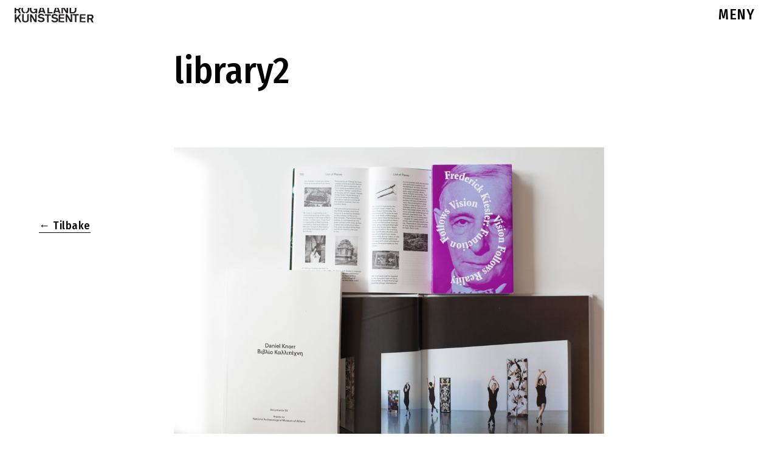

--- FILE ---
content_type: text/html; charset=UTF-8
request_url: http://rogalandkunstsenter.no/2017/05/30/fra-biblioteket-3/library2/
body_size: 12111
content:

<!doctype html>
<html class="no-js" lang="en-US" id="html">
  <head><style>img.lazy{min-height:1px}</style><link href="http://rogalandkunstsenter.no/wp-content/plugins/w3-total-cache/pub/js/lazyload.min.js" as="script">
  <meta charset="utf-8">
  <meta http-equiv="x-ua-compatible" content="ie=edge">
  <meta name="viewport" content="height=device-height, width=device-width, initial-scale=1.0, maximum-scale=1.0, user-scalable=no" />
  <meta name='robots' content='index, follow, max-image-preview:large, max-snippet:-1, max-video-preview:-1' />
	<style>img:is([sizes="auto" i], [sizes^="auto," i]) { contain-intrinsic-size: 3000px 1500px }</style>
	
	<!-- This site is optimized with the Yoast SEO plugin v26.0 - https://yoast.com/wordpress/plugins/seo/ -->
	<title>library2 - Rogaland Kunstsenter</title>
	<link rel="canonical" href="http://rogalandkunstsenter.no/2017/05/30/fra-biblioteket-3/library2/" />
	<meta property="og:locale" content="en_US" />
	<meta property="og:type" content="article" />
	<meta property="og:title" content="library2 - Rogaland Kunstsenter" />
	<meta property="og:url" content="http://rogalandkunstsenter.no/2017/05/30/fra-biblioteket-3/library2/" />
	<meta property="og:site_name" content="Rogaland Kunstsenter" />
	<meta property="og:image" content="http://rogalandkunstsenter.no/2017/05/30/fra-biblioteket-3/library2" />
	<meta property="og:image:width" content="1500" />
	<meta property="og:image:height" content="1000" />
	<meta property="og:image:type" content="image/jpeg" />
	<meta name="twitter:card" content="summary_large_image" />
	<script type="application/ld+json" class="yoast-schema-graph">{"@context":"https://schema.org","@graph":[{"@type":"WebPage","@id":"http://rogalandkunstsenter.no/2017/05/30/fra-biblioteket-3/library2/","url":"http://rogalandkunstsenter.no/2017/05/30/fra-biblioteket-3/library2/","name":"library2 - Rogaland Kunstsenter","isPartOf":{"@id":"https://rogalandkunstsenter.no/#website"},"primaryImageOfPage":{"@id":"http://rogalandkunstsenter.no/2017/05/30/fra-biblioteket-3/library2/#primaryimage"},"image":{"@id":"http://rogalandkunstsenter.no/2017/05/30/fra-biblioteket-3/library2/#primaryimage"},"thumbnailUrl":"http://rogalandkunstsenter.no/wp-content/uploads/2017/05/library2.jpg","datePublished":"2017-05-16T14:26:23+00:00","breadcrumb":{"@id":"http://rogalandkunstsenter.no/2017/05/30/fra-biblioteket-3/library2/#breadcrumb"},"inLanguage":"en-US","potentialAction":[{"@type":"ReadAction","target":["http://rogalandkunstsenter.no/2017/05/30/fra-biblioteket-3/library2/"]}]},{"@type":"ImageObject","inLanguage":"en-US","@id":"http://rogalandkunstsenter.no/2017/05/30/fra-biblioteket-3/library2/#primaryimage","url":"http://rogalandkunstsenter.no/wp-content/uploads/2017/05/library2.jpg","contentUrl":"http://rogalandkunstsenter.no/wp-content/uploads/2017/05/library2.jpg","width":1500,"height":1000},{"@type":"BreadcrumbList","@id":"http://rogalandkunstsenter.no/2017/05/30/fra-biblioteket-3/library2/#breadcrumb","itemListElement":[{"@type":"ListItem","position":1,"name":"Home","item":"https://rogalandkunstsenter.no/"},{"@type":"ListItem","position":2,"name":"Fra biblioteket","item":"http://rogalandkunstsenter.no/2017/05/30/fra-biblioteket-3/"},{"@type":"ListItem","position":3,"name":"library2"}]},{"@type":"WebSite","@id":"https://rogalandkunstsenter.no/#website","url":"https://rogalandkunstsenter.no/","name":"Rogaland Kunstsenter","description":"Nettside for Rogaland Kunstsenter","potentialAction":[{"@type":"SearchAction","target":{"@type":"EntryPoint","urlTemplate":"https://rogalandkunstsenter.no/?s={search_term_string}"},"query-input":{"@type":"PropertyValueSpecification","valueRequired":true,"valueName":"search_term_string"}}],"inLanguage":"en-US"}]}</script>
	<!-- / Yoast SEO plugin. -->


<link rel='dns-prefetch' href='//platform-api.sharethis.com' />
<link rel="alternate" type="application/rss+xml" title="Rogaland Kunstsenter &raquo; library2 Comments Feed" href="http://rogalandkunstsenter.no/2017/05/30/fra-biblioteket-3/library2/feed/" />
<script type="text/javascript">
/* <![CDATA[ */
window._wpemojiSettings = {"baseUrl":"https:\/\/s.w.org\/images\/core\/emoji\/15.0.3\/72x72\/","ext":".png","svgUrl":"https:\/\/s.w.org\/images\/core\/emoji\/15.0.3\/svg\/","svgExt":".svg","source":{"concatemoji":"http:\/\/rogalandkunstsenter.no\/wp-includes\/js\/wp-emoji-release.min.js?ver=bccbe08f9e38f4f691bebe00274ba643"}};
/*! This file is auto-generated */
!function(i,n){var o,s,e;function c(e){try{var t={supportTests:e,timestamp:(new Date).valueOf()};sessionStorage.setItem(o,JSON.stringify(t))}catch(e){}}function p(e,t,n){e.clearRect(0,0,e.canvas.width,e.canvas.height),e.fillText(t,0,0);var t=new Uint32Array(e.getImageData(0,0,e.canvas.width,e.canvas.height).data),r=(e.clearRect(0,0,e.canvas.width,e.canvas.height),e.fillText(n,0,0),new Uint32Array(e.getImageData(0,0,e.canvas.width,e.canvas.height).data));return t.every(function(e,t){return e===r[t]})}function u(e,t,n){switch(t){case"flag":return n(e,"\ud83c\udff3\ufe0f\u200d\u26a7\ufe0f","\ud83c\udff3\ufe0f\u200b\u26a7\ufe0f")?!1:!n(e,"\ud83c\uddfa\ud83c\uddf3","\ud83c\uddfa\u200b\ud83c\uddf3")&&!n(e,"\ud83c\udff4\udb40\udc67\udb40\udc62\udb40\udc65\udb40\udc6e\udb40\udc67\udb40\udc7f","\ud83c\udff4\u200b\udb40\udc67\u200b\udb40\udc62\u200b\udb40\udc65\u200b\udb40\udc6e\u200b\udb40\udc67\u200b\udb40\udc7f");case"emoji":return!n(e,"\ud83d\udc26\u200d\u2b1b","\ud83d\udc26\u200b\u2b1b")}return!1}function f(e,t,n){var r="undefined"!=typeof WorkerGlobalScope&&self instanceof WorkerGlobalScope?new OffscreenCanvas(300,150):i.createElement("canvas"),a=r.getContext("2d",{willReadFrequently:!0}),o=(a.textBaseline="top",a.font="600 32px Arial",{});return e.forEach(function(e){o[e]=t(a,e,n)}),o}function t(e){var t=i.createElement("script");t.src=e,t.defer=!0,i.head.appendChild(t)}"undefined"!=typeof Promise&&(o="wpEmojiSettingsSupports",s=["flag","emoji"],n.supports={everything:!0,everythingExceptFlag:!0},e=new Promise(function(e){i.addEventListener("DOMContentLoaded",e,{once:!0})}),new Promise(function(t){var n=function(){try{var e=JSON.parse(sessionStorage.getItem(o));if("object"==typeof e&&"number"==typeof e.timestamp&&(new Date).valueOf()<e.timestamp+604800&&"object"==typeof e.supportTests)return e.supportTests}catch(e){}return null}();if(!n){if("undefined"!=typeof Worker&&"undefined"!=typeof OffscreenCanvas&&"undefined"!=typeof URL&&URL.createObjectURL&&"undefined"!=typeof Blob)try{var e="postMessage("+f.toString()+"("+[JSON.stringify(s),u.toString(),p.toString()].join(",")+"));",r=new Blob([e],{type:"text/javascript"}),a=new Worker(URL.createObjectURL(r),{name:"wpTestEmojiSupports"});return void(a.onmessage=function(e){c(n=e.data),a.terminate(),t(n)})}catch(e){}c(n=f(s,u,p))}t(n)}).then(function(e){for(var t in e)n.supports[t]=e[t],n.supports.everything=n.supports.everything&&n.supports[t],"flag"!==t&&(n.supports.everythingExceptFlag=n.supports.everythingExceptFlag&&n.supports[t]);n.supports.everythingExceptFlag=n.supports.everythingExceptFlag&&!n.supports.flag,n.DOMReady=!1,n.readyCallback=function(){n.DOMReady=!0}}).then(function(){return e}).then(function(){var e;n.supports.everything||(n.readyCallback(),(e=n.source||{}).concatemoji?t(e.concatemoji):e.wpemoji&&e.twemoji&&(t(e.twemoji),t(e.wpemoji)))}))}((window,document),window._wpemojiSettings);
/* ]]> */
</script>
<link rel='stylesheet' id='formidable-css' href='http://rogalandkunstsenter.no/wp-content/plugins/formidable/css/formidableforms.css?ver=1131937' type='text/css' media='all' />
<style id='wp-emoji-styles-inline-css' type='text/css'>

	img.wp-smiley, img.emoji {
		display: inline !important;
		border: none !important;
		box-shadow: none !important;
		height: 1em !important;
		width: 1em !important;
		margin: 0 0.07em !important;
		vertical-align: -0.1em !important;
		background: none !important;
		padding: 0 !important;
	}
</style>
<link rel='stylesheet' id='wp-block-library-css' href='http://rogalandkunstsenter.no/wp-includes/css/dist/block-library/style.min.css?ver=bccbe08f9e38f4f691bebe00274ba643' type='text/css' media='all' />
<link rel='stylesheet' id='wp-components-css' href='http://rogalandkunstsenter.no/wp-includes/css/dist/components/style.min.css?ver=bccbe08f9e38f4f691bebe00274ba643' type='text/css' media='all' />
<link rel='stylesheet' id='wp-preferences-css' href='http://rogalandkunstsenter.no/wp-includes/css/dist/preferences/style.min.css?ver=bccbe08f9e38f4f691bebe00274ba643' type='text/css' media='all' />
<link rel='stylesheet' id='wp-block-editor-css' href='http://rogalandkunstsenter.no/wp-includes/css/dist/block-editor/style.min.css?ver=bccbe08f9e38f4f691bebe00274ba643' type='text/css' media='all' />
<link rel='stylesheet' id='popup-maker-block-library-style-css' href='http://rogalandkunstsenter.no/wp-content/plugins/popup-maker/dist/packages/block-library-style.css?ver=dbea705cfafe089d65f1' type='text/css' media='all' />
<link rel='stylesheet' id='visual-portfolio-block-filter-by-category-css' href='http://rogalandkunstsenter.no/wp-content/plugins/visual-portfolio/build/gutenberg/blocks/filter-by-category/style.css?ver=1758880321' type='text/css' media='all' />
<link rel='stylesheet' id='visual-portfolio-block-pagination-css' href='http://rogalandkunstsenter.no/wp-content/plugins/visual-portfolio/build/gutenberg/blocks/pagination/style.css?ver=1758880321' type='text/css' media='all' />
<link rel='stylesheet' id='visual-portfolio-block-sort-css' href='http://rogalandkunstsenter.no/wp-content/plugins/visual-portfolio/build/gutenberg/blocks/sort/style.css?ver=1758880321' type='text/css' media='all' />
<link rel='stylesheet' id='awsm-ead-public-css' href='http://rogalandkunstsenter.no/wp-content/plugins/embed-any-document/css/embed-public.min.css?ver=2.7.7' type='text/css' media='all' />
<style id='classic-theme-styles-inline-css' type='text/css'>
/*! This file is auto-generated */
.wp-block-button__link{color:#fff;background-color:#32373c;border-radius:9999px;box-shadow:none;text-decoration:none;padding:calc(.667em + 2px) calc(1.333em + 2px);font-size:1.125em}.wp-block-file__button{background:#32373c;color:#fff;text-decoration:none}
</style>
<style id='global-styles-inline-css' type='text/css'>
:root{--wp--preset--aspect-ratio--square: 1;--wp--preset--aspect-ratio--4-3: 4/3;--wp--preset--aspect-ratio--3-4: 3/4;--wp--preset--aspect-ratio--3-2: 3/2;--wp--preset--aspect-ratio--2-3: 2/3;--wp--preset--aspect-ratio--16-9: 16/9;--wp--preset--aspect-ratio--9-16: 9/16;--wp--preset--color--black: #000000;--wp--preset--color--cyan-bluish-gray: #abb8c3;--wp--preset--color--white: #ffffff;--wp--preset--color--pale-pink: #f78da7;--wp--preset--color--vivid-red: #cf2e2e;--wp--preset--color--luminous-vivid-orange: #ff6900;--wp--preset--color--luminous-vivid-amber: #fcb900;--wp--preset--color--light-green-cyan: #7bdcb5;--wp--preset--color--vivid-green-cyan: #00d084;--wp--preset--color--pale-cyan-blue: #8ed1fc;--wp--preset--color--vivid-cyan-blue: #0693e3;--wp--preset--color--vivid-purple: #9b51e0;--wp--preset--gradient--vivid-cyan-blue-to-vivid-purple: linear-gradient(135deg,rgba(6,147,227,1) 0%,rgb(155,81,224) 100%);--wp--preset--gradient--light-green-cyan-to-vivid-green-cyan: linear-gradient(135deg,rgb(122,220,180) 0%,rgb(0,208,130) 100%);--wp--preset--gradient--luminous-vivid-amber-to-luminous-vivid-orange: linear-gradient(135deg,rgba(252,185,0,1) 0%,rgba(255,105,0,1) 100%);--wp--preset--gradient--luminous-vivid-orange-to-vivid-red: linear-gradient(135deg,rgba(255,105,0,1) 0%,rgb(207,46,46) 100%);--wp--preset--gradient--very-light-gray-to-cyan-bluish-gray: linear-gradient(135deg,rgb(238,238,238) 0%,rgb(169,184,195) 100%);--wp--preset--gradient--cool-to-warm-spectrum: linear-gradient(135deg,rgb(74,234,220) 0%,rgb(151,120,209) 20%,rgb(207,42,186) 40%,rgb(238,44,130) 60%,rgb(251,105,98) 80%,rgb(254,248,76) 100%);--wp--preset--gradient--blush-light-purple: linear-gradient(135deg,rgb(255,206,236) 0%,rgb(152,150,240) 100%);--wp--preset--gradient--blush-bordeaux: linear-gradient(135deg,rgb(254,205,165) 0%,rgb(254,45,45) 50%,rgb(107,0,62) 100%);--wp--preset--gradient--luminous-dusk: linear-gradient(135deg,rgb(255,203,112) 0%,rgb(199,81,192) 50%,rgb(65,88,208) 100%);--wp--preset--gradient--pale-ocean: linear-gradient(135deg,rgb(255,245,203) 0%,rgb(182,227,212) 50%,rgb(51,167,181) 100%);--wp--preset--gradient--electric-grass: linear-gradient(135deg,rgb(202,248,128) 0%,rgb(113,206,126) 100%);--wp--preset--gradient--midnight: linear-gradient(135deg,rgb(2,3,129) 0%,rgb(40,116,252) 100%);--wp--preset--font-size--small: 13px;--wp--preset--font-size--medium: 20px;--wp--preset--font-size--large: 36px;--wp--preset--font-size--x-large: 42px;--wp--preset--spacing--20: 0.44rem;--wp--preset--spacing--30: 0.67rem;--wp--preset--spacing--40: 1rem;--wp--preset--spacing--50: 1.5rem;--wp--preset--spacing--60: 2.25rem;--wp--preset--spacing--70: 3.38rem;--wp--preset--spacing--80: 5.06rem;--wp--preset--shadow--natural: 6px 6px 9px rgba(0, 0, 0, 0.2);--wp--preset--shadow--deep: 12px 12px 50px rgba(0, 0, 0, 0.4);--wp--preset--shadow--sharp: 6px 6px 0px rgba(0, 0, 0, 0.2);--wp--preset--shadow--outlined: 6px 6px 0px -3px rgba(255, 255, 255, 1), 6px 6px rgba(0, 0, 0, 1);--wp--preset--shadow--crisp: 6px 6px 0px rgba(0, 0, 0, 1);}:where(.is-layout-flex){gap: 0.5em;}:where(.is-layout-grid){gap: 0.5em;}body .is-layout-flex{display: flex;}.is-layout-flex{flex-wrap: wrap;align-items: center;}.is-layout-flex > :is(*, div){margin: 0;}body .is-layout-grid{display: grid;}.is-layout-grid > :is(*, div){margin: 0;}:where(.wp-block-columns.is-layout-flex){gap: 2em;}:where(.wp-block-columns.is-layout-grid){gap: 2em;}:where(.wp-block-post-template.is-layout-flex){gap: 1.25em;}:where(.wp-block-post-template.is-layout-grid){gap: 1.25em;}.has-black-color{color: var(--wp--preset--color--black) !important;}.has-cyan-bluish-gray-color{color: var(--wp--preset--color--cyan-bluish-gray) !important;}.has-white-color{color: var(--wp--preset--color--white) !important;}.has-pale-pink-color{color: var(--wp--preset--color--pale-pink) !important;}.has-vivid-red-color{color: var(--wp--preset--color--vivid-red) !important;}.has-luminous-vivid-orange-color{color: var(--wp--preset--color--luminous-vivid-orange) !important;}.has-luminous-vivid-amber-color{color: var(--wp--preset--color--luminous-vivid-amber) !important;}.has-light-green-cyan-color{color: var(--wp--preset--color--light-green-cyan) !important;}.has-vivid-green-cyan-color{color: var(--wp--preset--color--vivid-green-cyan) !important;}.has-pale-cyan-blue-color{color: var(--wp--preset--color--pale-cyan-blue) !important;}.has-vivid-cyan-blue-color{color: var(--wp--preset--color--vivid-cyan-blue) !important;}.has-vivid-purple-color{color: var(--wp--preset--color--vivid-purple) !important;}.has-black-background-color{background-color: var(--wp--preset--color--black) !important;}.has-cyan-bluish-gray-background-color{background-color: var(--wp--preset--color--cyan-bluish-gray) !important;}.has-white-background-color{background-color: var(--wp--preset--color--white) !important;}.has-pale-pink-background-color{background-color: var(--wp--preset--color--pale-pink) !important;}.has-vivid-red-background-color{background-color: var(--wp--preset--color--vivid-red) !important;}.has-luminous-vivid-orange-background-color{background-color: var(--wp--preset--color--luminous-vivid-orange) !important;}.has-luminous-vivid-amber-background-color{background-color: var(--wp--preset--color--luminous-vivid-amber) !important;}.has-light-green-cyan-background-color{background-color: var(--wp--preset--color--light-green-cyan) !important;}.has-vivid-green-cyan-background-color{background-color: var(--wp--preset--color--vivid-green-cyan) !important;}.has-pale-cyan-blue-background-color{background-color: var(--wp--preset--color--pale-cyan-blue) !important;}.has-vivid-cyan-blue-background-color{background-color: var(--wp--preset--color--vivid-cyan-blue) !important;}.has-vivid-purple-background-color{background-color: var(--wp--preset--color--vivid-purple) !important;}.has-black-border-color{border-color: var(--wp--preset--color--black) !important;}.has-cyan-bluish-gray-border-color{border-color: var(--wp--preset--color--cyan-bluish-gray) !important;}.has-white-border-color{border-color: var(--wp--preset--color--white) !important;}.has-pale-pink-border-color{border-color: var(--wp--preset--color--pale-pink) !important;}.has-vivid-red-border-color{border-color: var(--wp--preset--color--vivid-red) !important;}.has-luminous-vivid-orange-border-color{border-color: var(--wp--preset--color--luminous-vivid-orange) !important;}.has-luminous-vivid-amber-border-color{border-color: var(--wp--preset--color--luminous-vivid-amber) !important;}.has-light-green-cyan-border-color{border-color: var(--wp--preset--color--light-green-cyan) !important;}.has-vivid-green-cyan-border-color{border-color: var(--wp--preset--color--vivid-green-cyan) !important;}.has-pale-cyan-blue-border-color{border-color: var(--wp--preset--color--pale-cyan-blue) !important;}.has-vivid-cyan-blue-border-color{border-color: var(--wp--preset--color--vivid-cyan-blue) !important;}.has-vivid-purple-border-color{border-color: var(--wp--preset--color--vivid-purple) !important;}.has-vivid-cyan-blue-to-vivid-purple-gradient-background{background: var(--wp--preset--gradient--vivid-cyan-blue-to-vivid-purple) !important;}.has-light-green-cyan-to-vivid-green-cyan-gradient-background{background: var(--wp--preset--gradient--light-green-cyan-to-vivid-green-cyan) !important;}.has-luminous-vivid-amber-to-luminous-vivid-orange-gradient-background{background: var(--wp--preset--gradient--luminous-vivid-amber-to-luminous-vivid-orange) !important;}.has-luminous-vivid-orange-to-vivid-red-gradient-background{background: var(--wp--preset--gradient--luminous-vivid-orange-to-vivid-red) !important;}.has-very-light-gray-to-cyan-bluish-gray-gradient-background{background: var(--wp--preset--gradient--very-light-gray-to-cyan-bluish-gray) !important;}.has-cool-to-warm-spectrum-gradient-background{background: var(--wp--preset--gradient--cool-to-warm-spectrum) !important;}.has-blush-light-purple-gradient-background{background: var(--wp--preset--gradient--blush-light-purple) !important;}.has-blush-bordeaux-gradient-background{background: var(--wp--preset--gradient--blush-bordeaux) !important;}.has-luminous-dusk-gradient-background{background: var(--wp--preset--gradient--luminous-dusk) !important;}.has-pale-ocean-gradient-background{background: var(--wp--preset--gradient--pale-ocean) !important;}.has-electric-grass-gradient-background{background: var(--wp--preset--gradient--electric-grass) !important;}.has-midnight-gradient-background{background: var(--wp--preset--gradient--midnight) !important;}.has-small-font-size{font-size: var(--wp--preset--font-size--small) !important;}.has-medium-font-size{font-size: var(--wp--preset--font-size--medium) !important;}.has-large-font-size{font-size: var(--wp--preset--font-size--large) !important;}.has-x-large-font-size{font-size: var(--wp--preset--font-size--x-large) !important;}
:where(.wp-block-post-template.is-layout-flex){gap: 1.25em;}:where(.wp-block-post-template.is-layout-grid){gap: 1.25em;}
:where(.wp-block-columns.is-layout-flex){gap: 2em;}:where(.wp-block-columns.is-layout-grid){gap: 2em;}
:root :where(.wp-block-pullquote){font-size: 1.5em;line-height: 1.6;}
:where(.wp-block-visual-portfolio-loop.is-layout-flex){gap: 1.25em;}:where(.wp-block-visual-portfolio-loop.is-layout-grid){gap: 1.25em;}
</style>
<link rel='stylesheet' id='menu-image-css' href='http://rogalandkunstsenter.no/wp-content/plugins/menu-image/includes/css/menu-image.css?ver=3.13' type='text/css' media='all' />
<link rel='stylesheet' id='dashicons-css' href='http://rogalandkunstsenter.no/wp-includes/css/dashicons.min.css?ver=bccbe08f9e38f4f691bebe00274ba643' type='text/css' media='all' />
<link rel='stylesheet' id='responsive-lightbox-nivo-css' href='http://rogalandkunstsenter.no/wp-content/plugins/responsive-lightbox/assets/nivo/nivo-lightbox.min.css?ver=1.3.1' type='text/css' media='all' />
<link rel='stylesheet' id='responsive-lightbox-nivo-default-css' href='http://rogalandkunstsenter.no/wp-content/plugins/responsive-lightbox/assets/nivo/themes/default/default.css?ver=1.3.1' type='text/css' media='all' />
<link rel='stylesheet' id='arve-css' href='http://rogalandkunstsenter.no/wp-content/plugins/advanced-responsive-video-embedder/build/main.css?ver=10.6.14' type='text/css' media='all' />
<link rel='stylesheet' id='popup-maker-site-css' href='//rogalandkunstsenter.no/wp-content/uploads/pum/pum-site-styles.css?generated=1738620721&#038;ver=1.21.4' type='text/css' media='all' />
<link rel='stylesheet' id='sage_css-css' href='http://rogalandkunstsenter.no/wp-content/themes/rks_clen/dist/styles/main.css' type='text/css' media='all' />
<script type="text/javascript" src="http://rogalandkunstsenter.no/wp-includes/js/jquery/jquery.min.js?ver=3.7.1" id="jquery-core-js"></script>
<script type="text/javascript" src="http://rogalandkunstsenter.no/wp-includes/js/jquery/jquery-migrate.min.js?ver=3.4.1" id="jquery-migrate-js"></script>
<script type="text/javascript" src="http://rogalandkunstsenter.no/wp-content/plugins/responsive-lightbox/assets/nivo/nivo-lightbox.min.js?ver=1.3.1" id="responsive-lightbox-nivo-js"></script>
<script type="text/javascript" src="http://rogalandkunstsenter.no/wp-includes/js/underscore.min.js?ver=1.13.7" id="underscore-js"></script>
<script type="text/javascript" src="http://rogalandkunstsenter.no/wp-content/plugins/responsive-lightbox/assets/infinitescroll/infinite-scroll.pkgd.min.js?ver=4.0.1" id="responsive-lightbox-infinite-scroll-js"></script>
<script type="text/javascript" id="responsive-lightbox-js-before">
/* <![CDATA[ */
var rlArgs = {"script":"nivo","selector":"lightbox","customEvents":"","activeGalleries":true,"effect":"fall","clickOverlayToClose":true,"keyboardNav":true,"errorMessage":"The requested content cannot be loaded. Please try again later.","woocommerce_gallery":false,"ajaxurl":"http:\/\/rogalandkunstsenter.no\/wp-admin\/admin-ajax.php","nonce":"0045c009b7","preview":false,"postId":1837,"scriptExtension":false};
/* ]]> */
</script>
<script type="text/javascript" src="http://rogalandkunstsenter.no/wp-content/plugins/responsive-lightbox/js/front.js?ver=2.5.3" id="responsive-lightbox-js"></script>
<script type="text/javascript" src="//platform-api.sharethis.com/js/sharethis.js#source=googleanalytics-wordpress#product=ga" id="googleanalytics-platform-sharethis-js"></script>
<link rel="https://api.w.org/" href="http://rogalandkunstsenter.no/wp-json/" /><link rel="alternate" title="JSON" type="application/json" href="http://rogalandkunstsenter.no/wp-json/wp/v2/media/1837" /><link rel="EditURI" type="application/rsd+xml" title="RSD" href="http://rogalandkunstsenter.no/xmlrpc.php?rsd" />

<link rel='shortlink' href='http://rogalandkunstsenter.no/?p=1837' />
<link rel="alternate" title="oEmbed (JSON)" type="application/json+oembed" href="http://rogalandkunstsenter.no/wp-json/oembed/1.0/embed?url=http%3A%2F%2Frogalandkunstsenter.no%2F2017%2F05%2F30%2Ffra-biblioteket-3%2Flibrary2%2F" />
<link rel="alternate" title="oEmbed (XML)" type="text/xml+oembed" href="http://rogalandkunstsenter.no/wp-json/oembed/1.0/embed?url=http%3A%2F%2Frogalandkunstsenter.no%2F2017%2F05%2F30%2Ffra-biblioteket-3%2Flibrary2%2F&#038;format=xml" />
<script type="text/javascript">if(!window._buttonizer) { window._buttonizer = {}; };var _buttonizer_page_data = {"language":"en"};window._buttonizer.data = { ..._buttonizer_page_data, ...window._buttonizer.data };</script><script type='text/javascript'>
/* <![CDATA[ */
var VPData = {"version":"3.3.16","pro":false,"__":{"couldnt_retrieve_vp":"Couldn't retrieve Visual Portfolio ID.","pswp_close":"Close (Esc)","pswp_share":"Share","pswp_fs":"Toggle fullscreen","pswp_zoom":"Zoom in\/out","pswp_prev":"Previous (arrow left)","pswp_next":"Next (arrow right)","pswp_share_fb":"Share on Facebook","pswp_share_tw":"Tweet","pswp_share_x":"X","pswp_share_pin":"Pin it","pswp_download":"Download","fancybox_close":"Close","fancybox_next":"Next","fancybox_prev":"Previous","fancybox_error":"The requested content cannot be loaded. <br \/> Please try again later.","fancybox_play_start":"Start slideshow","fancybox_play_stop":"Pause slideshow","fancybox_full_screen":"Full screen","fancybox_thumbs":"Thumbnails","fancybox_download":"Download","fancybox_share":"Share","fancybox_zoom":"Zoom"},"settingsPopupGallery":{"enable_on_wordpress_images":false,"vendor":"fancybox","deep_linking":false,"deep_linking_url_to_share_images":false,"show_arrows":true,"show_counter":true,"show_zoom_button":true,"show_fullscreen_button":true,"show_share_button":true,"show_close_button":true,"show_thumbs":true,"show_download_button":false,"show_slideshow":false,"click_to_zoom":true,"restore_focus":true},"screenSizes":[320,576,768,992,1200]};
/* ]]> */
</script>
		<noscript>
			<style type="text/css">
				.vp-portfolio__preloader-wrap{display:none}.vp-portfolio__filter-wrap,.vp-portfolio__items-wrap,.vp-portfolio__pagination-wrap,.vp-portfolio__sort-wrap{opacity:1;visibility:visible}.vp-portfolio__item .vp-portfolio__item-img noscript+img,.vp-portfolio__thumbnails-wrap{display:none}
			</style>
		</noscript>
		<style>/* CSS added by WP Meta and Date Remover*/.wp-block-post-author__name{display:none !important;} .wp-block-post-date{display:none !important;} .entry-meta {display:none !important;} .home .entry-meta { display: none; } .entry-footer {display:none !important;} .home .entry-footer { display: none; }</style><script>document.documentElement.className += " js";</script>
<link rel="alternate" type="application/json+oembed" href="http://rogalandkunstsenter.no/?oembed=true&amp;format=json&amp;url=http%3A%2F%2Frogalandkunstsenter.no%2F2017%2F05%2F30%2Ffra-biblioteket-3%2Flibrary2%2F" />
<link rel="alternate" type="text/xml+oembed" href="http://rogalandkunstsenter.no/?oembed=true&amp;format=xml&amp;url=http%3A%2F%2Frogalandkunstsenter.no%2F2017%2F05%2F30%2Ffra-biblioteket-3%2Flibrary2%2F" />
		<style type="text/css">
			/* If html does not have either class, do not show lazy loaded images. */
			html:not(.vp-lazyload-enabled):not(.js) .vp-lazyload {
				display: none;
			}
		</style>
		<script>
			document.documentElement.classList.add(
				'vp-lazyload-enabled'
			);
		</script>
		<link rel="icon" href="http://rogalandkunstsenter.no/wp-content/uploads/2025/02/cropped-SOMElogo2rund-32x32.png" sizes="32x32" />
<link rel="icon" href="http://rogalandkunstsenter.no/wp-content/uploads/2025/02/cropped-SOMElogo2rund-192x192.png" sizes="192x192" />
<link rel="apple-touch-icon" href="http://rogalandkunstsenter.no/wp-content/uploads/2025/02/cropped-SOMElogo2rund-180x180.png" />
<meta name="msapplication-TileImage" content="http://rogalandkunstsenter.no/wp-content/uploads/2025/02/cropped-SOMElogo2rund-270x270.png" />
		<style type="text/css" id="wp-custom-css">
			.CLASS-NAME { "post.nyheter.utstillinger"
  display: none; 
}

@import url('https://fonts.googleapis.com/css2?family=Fira+Sans+Condensed:wght@500&display=swap');
.wf-loading .primary-navigation {
	visibility: hidden !important;
}

h1,h2,h3,h4,h5,h6,p,nav a,.off-canvas .nav li a {font-family:'Fira Sans Condensed', sans-serif !important;}
.body p {font-family:Arial, Helvetica, sans-serif!important; font-weight:200}
#mti_wfs_colophon,#mti_wfs_colophon_anchor{display: none !important}
.maxbutton-1.maxbutton.maxbutton-info {
font-family:'Fira Sans Condensed', sans-serif !important;}

.page-id-4216  h3 {background:#000000;
	color:#FFFFFF;
font-family:'Fira Sans Condensed', sans-serif !important;
font-size:20px;
	height:65px;
  z-index:999;
  margin:0 auto;
#dadada;
  width:100%;
  position:fixed;
  top:0;
  left:0;
  right:0;
}
.page-id-4647  h3 {background:#000000;
	color:#FFFFFF;
font-family:'Fira Sans Condensed', sans-serif !important;
font-size:20px;
	height:65px;
  z-index:999;
  margin:0 auto;
#dadada;
  width:100%;
  position:fixed;
  top:0;
  left:0;
  right:0;
}
.page-id-4657  h3 {background:#000000;
	color:#FFFFFF;
font-family:'Fira Sans Condensed', sans-serif !important;
font-size:20px;
	height:65px;
  z-index:999;
  margin:0 auto;
#dadada;
  width:100%;
  position:fixed;
  top:0;
  left:0;
  right:0;
}
.page-id-4653  h3 {background:#000000;
	color:#FFFFFF;
font-family:'Fira Sans Condensed', sans-serif !important;
font-size:20px;
	height:65px;
  z-index:999;
  margin:0 auto;
#dadada;
  width:100%;
  position:fixed;
  top:0;
  left:0;
  right:0;
}
.page-id-4651  h3 {background:#000000;
	color:#FFFFFF;
font-family:"Romana W01 Book", times, sans-serif;
font-size:20px;
	height:65px;
  z-index:999;
  margin:0 auto;
#dadada;
  width:100%;
  position:fixed;
  top:0;
  left:0;
  right:0;
}
.page-id-4361  h3 {background:#000000;
	color:#FFFFFF;
font-family:'Fira Sans Condensed', sans-serif !important;
font-size:20px;
	height:65px;
  z-index:999;
  margin:0 auto;
#dadada;
  width:100%;
  position:fixed;
  top:0;
  left:0;
  right:0;
}
.page-id-4649  h3 {background:#000000;
	color:#FFFFFF;
font-family:'Fira Sans Condensed', sans-serif !important;
font-size:20px;
	height:65px;
  z-index:999;
  margin:0 auto;
#dadada;
  width:100%;
  position:fixed;
  top:0;
  left:0;
  right:0;
}
.page-id-4655  h3 {background:#000000;
	color:#FFFFFF;
font-family:'Fira Sans Condensed', sans-serif !important;
font-size:20px;
	height:65px;
  z-index:999;
  margin:0 auto;
#dadada;
  width:100%;
  position:fixed;
  top:0;
  left:0;
  right:0;
}
.page-id-4659  h3 {background:#000000;
	color:#FFFFFF;
font-family:"'Fira Sans Condensed', sans-serif !important;
font-size:20px;
	height:65px;
  z-index:999;
  margin:0 auto;
#dadada;
  width:100%;
  position:fixed;
  top:0;
  left:0;
  right:0;
}

.max-width-button {
    max-width: 100px; /* Adjust this value to the desired max width */
    width: 100%;      /* Ensures the button width adjusts to the max-width */
    overflow: hidden; /* Prevents the content from overflowing */
    text-overflow: ellipsis; /* Optional: Adds ellipsis if text overflows */
    white-space: nowrap; /* Prevents the text from wrapping to the next line */
    box-sizing: border-box; /* Ensures padding and border are included in width */
}

.sticky published {
  display: none;
}

p.meta {
  display: none;
}

.entry-date published { 
  display: none; 
}		</style>
		</head>
  <body class="attachment attachment-template-default single single-attachment postid-1837 attachmentid-1837 attachment-jpeg library2 sidebar-primary">
    <!--[if lt IE 9]>
      <div class="alert alert-warning">
        You are using an <strong>outdated</strong> browser. Please <a href="http://browsehappy.com/">upgrade your browser</a> to improve your experience.      </div>
    <![endif]-->
    <div id="fakegrid" class="cf">
    <div class="c"></div>
    <div class="g"></div>
    <div class="c"></div>
    <div class="g"></div>
    <div class="c"></div>
    <div class="g"></div>
    <div class="c"></div>
</div>
<div class="off-canvas">
    <section class="content-wrapper">
                <form role="search" method="get" class="search-form form-inline" action="http://rogalandkunstsenter.no/">
  <label class="sr-only">Search for:</label>
  <div class="input-group">
    <input type="search" onfocus="$('.input-group').addClass('active')" onblur="$('.input-group').removeClass('active')" value="" name="s" class="search-field form-control" placeholder="Søk i RKS" required>
    <span class="input-group-btn">
      <button type="submit" class="search-submit btn btn-default"></button>
    </span>
  </div>
</form>
        <section class="navigation-items">
            <div class="menu-main-menu-container"><ul id="menu-main-menu" class="nav"><li id="menu-item-3628" class="menu-item menu-item-type-post_type menu-item-object-page menu-item-3628"><a href="http://rogalandkunstsenter.no/test-om-rks/program/">Program</a></li>
<li id="menu-item-228" class="menu-item menu-item-type-post_type menu-item-object-page menu-item-228"><a href="http://rogalandkunstsenter.no/kunst-i-offentlig-rom/">Kunst i offentlig rom</a></li>
<li id="menu-item-2959" class="menu-item menu-item-type-post_type menu-item-object-page menu-item-2959"><a href="http://rogalandkunstsenter.no/kunstnerleiligheter-i-rogaland/">Kunstnerleiligheter</a></li>
<li id="menu-item-2620" class="menu-item menu-item-type-post_type menu-item-object-page menu-item-2620"><a href="http://rogalandkunstsenter.no/test-om-rks/">Om RKS</a></li>
<li id="menu-item-6165" class="menu-item menu-item-type-post_type menu-item-object-page menu-item-6165"><a href="http://rogalandkunstsenter.no/test-om-rks/ansatte/">Ansatte</a></li>
<li id="menu-item-3931" class="menu-item menu-item-type-taxonomy menu-item-object-category menu-item-3931"><a href="http://rogalandkunstsenter.no/category/nyheter/">Nyheter</a></li>
<li id="menu-item-6351" class="menu-item menu-item-type-post_type menu-item-object-page menu-item-6351"><a href="http://rogalandkunstsenter.no/nyhetsbrev/">Nyhetsbrev</a></li>
</ul></div>        </section>
        <section class="info">

            <section class="widget block-11 widget_block widget_text">
<p>Ons - Søn: 12 - 16 </p>
</section><section class="widget block-13 widget_block widget_text">
<p>Rogaland Kunstsenter<br>Nytorget 17<br>NO-4013 Stavanger </p>
</section><section class="widget block-14 widget_block">
<div class="wp-block-buttons is-layout-flex wp-block-buttons-is-layout-flex">
<div class="wp-block-button"><a class="wp-block-button__link wp-element-button" href="https://www.facebook.com/kunstsenter" target="_blank" rel="noreferrer noopener">Facebook</a></div>



<div class="wp-block-button"><a class="wp-block-button__link wp-element-button" href="https://www.instagram.com/rogalandkunstsenter" target="_blank" rel="noreferrer noopener">Instagram</a></div>
</div>
</section>
        </section>
    </section>
</div>
<header class="menu">
    <p><span>MENY</span> <span>LUKK</span></p>
    <div class="logo">
        <a href="http://rogalandkunstsenter.no/">
            <figure>
                <img class="style-svg lazy" src="data:image/svg+xml,%3Csvg%20xmlns='http://www.w3.org/2000/svg'%20viewBox='0%200%201%201'%3E%3C/svg%3E" data-src="/wp-content/uploads/2015/09/logo.svg" />
            </figure>
        </a>
    </div>
</header>

<!-- <p class="scrollPos"></p> -->
        <main class="main content" role="main">
          
    <div class="container">
        <section class="navigation-controls cf hidden-sm hidden-xs">
            <p class="back-link"><a href="javascript:javascript:history.go(-1)">← Tilbake</a></p> <!-- http://rogalandkunstsenter.no/ -->
                    </section>
        <article class="main">
            <section class="navigation-controls cf hidden-md hidden-lg">
                <p class="back-link"><a href="javascript:javascript:history.go(-1)">← Tilbake</a></p> <!-- http://rogalandkunstsenter.no/ -->
            </section>
            <header>
                <p class="meta">                                    </p>
                <h1>library2</h1>
                <!-- <p class="meta">Publisert av: </p>
                <p class="meta">Kategori: </p> -->
            </header>
            <section class="body">
                <figure class="main-img">
                                        <figcaption class="wp-caption-text text-center">
                                            </figcaption>
                </figure>

                <p class="attachment"><a href='http://rogalandkunstsenter.no/wp-content/uploads/2017/05/library2.jpg' title="" data-rl_title="" class="rl-gallery-link" data-rl_caption="" data-rel="lightbox-gallery-0"><img decoding="async" src="data:image/svg+xml,%3Csvg%20xmlns='http://www.w3.org/2000/svg'%20viewBox='0%200%201024%20683'%3E%3C/svg%3E" data-src="http://rogalandkunstsenter.no/wp-content/uploads/2017/05/library2-1024x683.jpg" class="attachment-medium size-medium lazy" alt="" data-srcset="http://rogalandkunstsenter.no/wp-content/uploads/2017/05/library2-1024x683.jpg 1024w, http://rogalandkunstsenter.no/wp-content/uploads/2017/05/library2-768x512.jpg 768w, http://rogalandkunstsenter.no/wp-content/uploads/2017/05/library2.jpg 1500w" data-sizes="(max-width: 1024px) 100vw, 1024px" /></a></p>
                <div class="hidden-md hidden-lg"></div>
                <nav class="article-nav cf">
                    <p class="prev">&larr; <a href="http://rogalandkunstsenter.no/2017/05/30/fra-biblioteket-3/" rel="prev">Fra biblioteket</a></p>
                    <p class="next"></p>
                </nav>
                <!-- Add this if you want comments -->
                <!-- ?php comments_template('/templates/comments.php'); ?-->
            </section>
        </article>
    </div>
        </main><!-- /.main -->
                  <aside class="sidebar" role="complementary">
            <!-- <section class="widget block-11 widget_block widget_text">
<p>Ons - Søn: 12 - 16 </p>
</section><section class="widget block-13 widget_block widget_text">
<p>Rogaland Kunstsenter<br>Nytorget 17<br>NO-4013 Stavanger </p>
</section><section class="widget block-14 widget_block">
<div class="wp-block-buttons is-layout-flex wp-block-buttons-is-layout-flex">
<div class="wp-block-button"><a class="wp-block-button__link wp-element-button" href="https://www.facebook.com/kunstsenter" target="_blank" rel="noreferrer noopener">Facebook</a></div>



<div class="wp-block-button"><a class="wp-block-button__link wp-element-button" href="https://www.instagram.com/rogalandkunstsenter" target="_blank" rel="noreferrer noopener">Instagram</a></div>
</div>
</section> -->
          </aside><!-- /.sidebar -->
            <footer class="content-info" role="contentinfo">
    <!-- <div class="container">
        <div class="col-md-offset-3 col-md-3">
            <p>
                ROGALAND KUNSTSENTER <br>
                NYTORGET 17 <br>
                4013 STAVANGER, NORWAY<br>
                <a href="mailto:POST@ROGALANDKUNSTSENTER.NO">POST@ROGALANDKUNSTSENTER.NO</a>
            </p>
        </div>
        <div class="col-md-3">
            <figure class="footer-logo">
                <img class="lazy" src="data:image/svg+xml,%3Csvg%20xmlns='http://www.w3.org/2000/svg'%20viewBox='0%200%201%201'%3E%3C/svg%3E" data-src="http://rogalandkunstsenter.no/images/stories/omossbilder/rfk-vapen75dpi.jpg" alt="Rogaland fylkeskommune logo">
            </figure>
        </div>
        <div class="col-md-3">
            <figure class="footer-logo">
                <img class="lazy" src="data:image/svg+xml,%3Csvg%20xmlns='http://www.w3.org/2000/svg'%20viewBox='0%200%201%201'%3E%3C/svg%3E" data-src="http://rogalandkunstsenter.no/images/stories/omossbilder/svkommune.jpg" alt="Stavanger kommune logo">
            </figure>
        </div>
    </div> -->
</footer>
<script type="text/javascript" src="//fast.fonts.net/jsapi/1c384bbd-f1e4-4e6f-b5d4-c261373d1427.js"></script>
<div 
	id="pum-5288" 
	role="dialog" 
	aria-modal="false"
	class="pum pum-overlay pum-theme-5270 pum-theme-default-theme popmake-overlay pum-click-to-close click_open" 
	data-popmake="{&quot;id&quot;:5288,&quot;slug&quot;:&quot;info-popup-2&quot;,&quot;theme_id&quot;:5270,&quot;cookies&quot;:[],&quot;triggers&quot;:[{&quot;type&quot;:&quot;click_open&quot;,&quot;settings&quot;:{&quot;extra_selectors&quot;:&quot;&quot;,&quot;cookie_name&quot;:null}}],&quot;mobile_disabled&quot;:null,&quot;tablet_disabled&quot;:null,&quot;meta&quot;:{&quot;display&quot;:{&quot;stackable&quot;:false,&quot;overlay_disabled&quot;:false,&quot;scrollable_content&quot;:false,&quot;disable_reposition&quot;:false,&quot;size&quot;:&quot;small&quot;,&quot;responsive_min_width&quot;:&quot;0%&quot;,&quot;responsive_min_width_unit&quot;:false,&quot;responsive_max_width&quot;:&quot;90%&quot;,&quot;responsive_max_width_unit&quot;:false,&quot;custom_width&quot;:&quot;640px&quot;,&quot;custom_width_unit&quot;:false,&quot;custom_height&quot;:&quot;380px&quot;,&quot;custom_height_unit&quot;:false,&quot;custom_height_auto&quot;:false,&quot;location&quot;:&quot;center&quot;,&quot;position_from_trigger&quot;:false,&quot;position_top&quot;:&quot;95&quot;,&quot;position_left&quot;:&quot;0&quot;,&quot;position_bottom&quot;:&quot;0&quot;,&quot;position_right&quot;:&quot;0&quot;,&quot;position_fixed&quot;:&quot;1&quot;,&quot;animation_type&quot;:&quot;fade&quot;,&quot;animation_speed&quot;:&quot;350&quot;,&quot;animation_origin&quot;:&quot;center top&quot;,&quot;overlay_zindex&quot;:false,&quot;zindex&quot;:&quot;1999999999&quot;},&quot;close&quot;:{&quot;text&quot;:&quot;&quot;,&quot;button_delay&quot;:&quot;0&quot;,&quot;overlay_click&quot;:&quot;1&quot;,&quot;esc_press&quot;:&quot;1&quot;,&quot;f4_press&quot;:false},&quot;click_open&quot;:[]}}">

	<div id="popmake-5288" class="pum-container popmake theme-5270 pum-responsive pum-responsive-small responsive size-small pum-position-fixed">

				
				
		
				<div class="pum-content popmake-content" tabindex="0">
			<p class="attachment"><a href='http://rogalandkunstsenter.no/wp-content/uploads/2017/05/library2.jpg' title="" data-rl_title="" class="rl-gallery-link" data-rl_caption="" data-rel="lightbox-gallery-0"><img width="1024" height="683" src="data:image/svg+xml,%3Csvg%20xmlns='http://www.w3.org/2000/svg'%20viewBox='0%200%201024%20683'%3E%3C/svg%3E" data-src="http://rogalandkunstsenter.no/wp-content/uploads/2017/05/library2-1024x683.jpg" class="attachment-medium size-medium lazy" alt="" decoding="async" data-srcset="http://rogalandkunstsenter.no/wp-content/uploads/2017/05/library2-1024x683.jpg 1024w, http://rogalandkunstsenter.no/wp-content/uploads/2017/05/library2-768x512.jpg 768w, http://rogalandkunstsenter.no/wp-content/uploads/2017/05/library2.jpg 1500w" data-sizes="auto, (max-width: 1024px) 100vw, 1024px" /></a></p>
<h2>OM KUNST I OFFENTLIG ROM ROGALAND</h2>
<p>&#8220;Sauene i Klubbgata – og andre spor av lokale kunstnerskap&#8221; er et prosjekt i regi av Rogaland Kunstsenter, hvor formålet er å formidle kunstnerskap som har satt sitt preg på det offentlige rommet i regionen. Prosjektet omfatter individuelle kunstnere, samt kunstnergrupper som har fått i oppdrag å lage kunstverk for offentligheten, og hvilke historier om både seg selv og regionen disse kunstnerne har dermed vært med på å fortelle gjennom sine verk. Prosjektet har også hatt til formål å belyse hvordan kunstnernes tilnærming og metoderbrukt i produksjon av offentlige kunstverk har endret seg gjennom tidene.</p>
		</div>

				
							<button type="button" class="pum-close popmake-close" aria-label="Close">
			✖			</button>
		
	</div>

</div>
<script type="text/javascript">(function(n,t,c,d){if(t.getElementById(d)){return}var o=t.createElement('script');o.id=d;(o.async=!0),(o.src='https://cdn.buttonizer.io/embed.js'),(o.onload=function(){window.Buttonizer?window.Buttonizer.init(c):window.addEventListener('buttonizer_script_loaded',()=>window.Buttonizer.init(c))}),t.head.appendChild(o)})(window,document,'2087e0e8-6389-400a-8683-336ac2390277','buttonizer_script')</script><script type="text/javascript" src="http://rogalandkunstsenter.no/wp-content/plugins/embed-any-document/js/pdfobject.min.js?ver=2.7.7" id="awsm-ead-pdf-object-js"></script>
<script type="text/javascript" id="awsm-ead-public-js-extra">
/* <![CDATA[ */
var eadPublic = [];
/* ]]> */
</script>
<script type="text/javascript" src="http://rogalandkunstsenter.no/wp-content/plugins/embed-any-document/js/embed-public.min.js?ver=2.7.7" id="awsm-ead-public-js"></script>
<script type="text/javascript" id="custom-script-js-extra">
/* <![CDATA[ */
var wpdata = {"object_id":"1837","site_url":"http:\/\/rogalandkunstsenter.no"};
/* ]]> */
</script>
<script type="text/javascript" src="http://rogalandkunstsenter.no/wp-content/plugins/wp-meta-and-date-remover/assets/js/inspector.js?ver=1.1" id="custom-script-js"></script>
<script type="text/javascript" src="http://rogalandkunstsenter.no/wp-includes/js/jquery/ui/core.min.js?ver=1.13.3" id="jquery-ui-core-js"></script>
<script type="text/javascript" src="http://rogalandkunstsenter.no/wp-includes/js/dist/hooks.min.js?ver=4d63a3d491d11ffd8ac6" id="wp-hooks-js"></script>
<script type="text/javascript" id="popup-maker-site-js-extra">
/* <![CDATA[ */
var pum_vars = {"version":"1.21.4","pm_dir_url":"http:\/\/rogalandkunstsenter.no\/wp-content\/plugins\/popup-maker\/","ajaxurl":"http:\/\/rogalandkunstsenter.no\/wp-admin\/admin-ajax.php","restapi":"http:\/\/rogalandkunstsenter.no\/wp-json\/pum\/v1","rest_nonce":null,"default_theme":"5270","debug_mode":"","disable_tracking":"","home_url":"\/","message_position":"top","core_sub_forms_enabled":"1","popups":[],"cookie_domain":"","analytics_enabled":"1","analytics_route":"analytics","analytics_api":"http:\/\/rogalandkunstsenter.no\/wp-json\/pum\/v1"};
var pum_sub_vars = {"ajaxurl":"http:\/\/rogalandkunstsenter.no\/wp-admin\/admin-ajax.php","message_position":"top"};
var pum_popups = {"pum-5288":{"triggers":[],"cookies":[],"disable_on_mobile":false,"disable_on_tablet":false,"atc_promotion":null,"explain":null,"type_section":null,"theme_id":"5270","size":"small","responsive_min_width":"0%","responsive_max_width":"90%","custom_width":"640px","custom_height_auto":false,"custom_height":"380px","scrollable_content":false,"animation_type":"fade","animation_speed":"350","animation_origin":"center top","open_sound":"none","custom_sound":"","location":"center","position_top":"95","position_bottom":"0","position_left":"0","position_right":"0","position_from_trigger":false,"position_fixed":true,"overlay_disabled":false,"stackable":false,"disable_reposition":false,"zindex":"1999999999","close_button_delay":"0","fi_promotion":null,"close_on_form_submission":false,"close_on_form_submission_delay":"0","close_on_overlay_click":true,"close_on_esc_press":true,"close_on_f4_press":false,"disable_form_reopen":false,"disable_accessibility":false,"theme_slug":"default-theme","id":5288,"slug":"info-popup-2"}};
/* ]]> */
</script>
<script type="text/javascript" src="//rogalandkunstsenter.no/wp-content/uploads/pum/pum-site-scripts.js?defer&amp;generated=1738620721&amp;ver=1.21.4" id="popup-maker-site-js"></script>
<script type="text/javascript" src="http://rogalandkunstsenter.no/wp-includes/js/comment-reply.min.js?ver=bccbe08f9e38f4f691bebe00274ba643" id="comment-reply-js" async="async" data-wp-strategy="async"></script>
<script type="text/javascript" src="http://rogalandkunstsenter.no/wp-content/themes/rks_clen/dist/scripts/modernizr.js" id="modernizr-js"></script>
<script type="text/javascript" src="http://rogalandkunstsenter.no/wp-content/themes/rks_clen/dist/scripts/main.js" id="sage_js-js"></script>
<script type="text/javascript" src="http://rogalandkunstsenter.no/wp-content/plugins/visual-portfolio/assets/vendor/isotope-layout/dist/isotope.pkgd.min.js?ver=3.0.6" id="isotope-js"></script>
<script type="text/javascript" src="http://rogalandkunstsenter.no/wp-content/themes/rks_clen/dist/scripts/modernizerTransform.js" id="modernizerTransform-js"></script>
<script type="text/javascript" src="http://rogalandkunstsenter.no/wp-content/themes/rks_clen/dist/scripts/ios-orientationchange.js" id="ios-orientationchange-js"></script>
<script type="text/javascript" src="http://rogalandkunstsenter.no/wp-includes/js/imagesloaded.min.js?ver=5.0.0" id="imagesloaded-js"></script>
<script type="text/javascript" src="http://rogalandkunstsenter.no/wp-content/plugins/visual-portfolio/build/assets/js/pagination-infinite.js?ver=50005113e26cd2b547c0" id="visual-portfolio-pagination-infinite-js"></script>
    <script type='text/javascript' id="__bs_script__">//<![CDATA[document.write("<script async src='//HOST:3000/browser-sync/browser-sync-client.2.1.0.js'><\/script>".replace(/HOST/g, location.hostname).replace(/PORT/g, location.port));</script>
    <script>window.w3tc_lazyload=1,window.lazyLoadOptions={elements_selector:".lazy",callback_loaded:function(t){var e;try{e=new CustomEvent("w3tc_lazyload_loaded",{detail:{e:t}})}catch(a){(e=document.createEvent("CustomEvent")).initCustomEvent("w3tc_lazyload_loaded",!1,!1,{e:t})}window.dispatchEvent(e)}}</script><script async src="http://rogalandkunstsenter.no/wp-content/plugins/w3-total-cache/pub/js/lazyload.min.js"></script></body>
    </html>

<!--
Performance optimized by W3 Total Cache. Learn more: https://www.boldgrid.com/w3-total-cache/

Lazy Loading

Served from: rogalandkunstsenter.no @ 2026-01-15 07:08:46 by W3 Total Cache
-->

--- FILE ---
content_type: image/svg+xml
request_url: http://rogalandkunstsenter.no/wp-content/uploads/2015/08/search_white.svg
body_size: 579
content:
<?xml version="1.0" encoding="utf-8"?>
<!-- Generator: Adobe Illustrator 17.1.0, SVG Export Plug-In . SVG Version: 6.00 Build 0)  -->
<!DOCTYPE svg PUBLIC "-//W3C//DTD SVG 1.1//EN" "http://www.w3.org/Graphics/SVG/1.1/DTD/svg11.dtd">
<svg version="1.1" id="Layer_1" xmlns="http://www.w3.org/2000/svg" xmlns:xlink="http://www.w3.org/1999/xlink" x="0px" y="0px"
	 viewBox="0 0 60 63" enable-background="new 0 0 60 63" xml:space="preserve">
<path fill="#FFFFFF" d="M56.414,52.586L40.719,37.89c3.059-3.69,4.902-8.423,4.902-13.58C45.621,12.56,36.061,3,24.31,3
	C12.56,3,3,12.56,3,24.31c0,11.751,9.56,21.31,21.31,21.31c5.157,0,9.89-1.843,13.58-4.902l15.695,14.695
	C53.976,55.805,54.488,56,55,56s1.024-0.195,1.414-0.586C57.195,54.633,57.195,53.367,56.414,52.586z M24.31,41.621
	C14.765,41.621,7,33.855,7,24.31C7,14.766,14.765,7,24.31,7c9.545,0,17.311,7.766,17.311,17.31
	C41.621,33.855,33.855,41.621,24.31,41.621z"/>
<g>
</g>
<g>
</g>
<g>
</g>
<g>
</g>
<g>
</g>
<g>
</g>
<g>
</g>
<g>
</g>
<g>
</g>
<g>
</g>
<g>
</g>
<g>
</g>
<g>
</g>
<g>
</g>
<g>
</g>
</svg>
